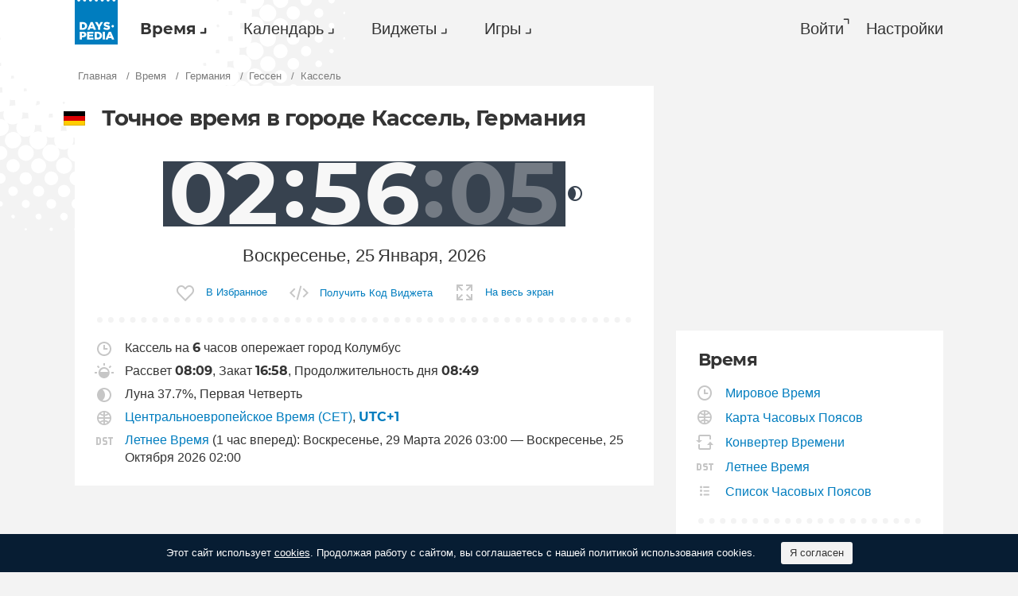

--- FILE ---
content_type: text/html; charset=utf-8
request_url: https://dayspedia.com/time/de/Kassel/?lang=ru
body_size: 12395
content:
<!doctype html>
<!--[if IE]> <html class="ie" lang="ru" class=""> <![endif]-->
<!--[if (gt IE 10)|!(IE)]><!--> <html lang="ru" prefix="og: http://ogp.me/ns#" class=""> <!--<![endif]-->
<head>
	<link rel="subresource" href="//cdn.dayspedia.com/css/main.min.v119a8f1e.css" />
	<link rel="preconnect" href="https://cdnjs.cloudflare.com" />
	<link rel="preconnect" href="//cdn.dayspedia.com/img/">
	<link rel="preconnect" href="//pagead2.googlesyndication.com">
	<link rel="preconnect" href="//www.google-analytics.com">
	<link rel="preconnect" href="//googleads.g.doubleclick.net">
	<link rel="preconnect" href="//securepubads.g.doubleclick.net">
	<link rel="preconnect" href="//tpc.googlesyndication.com">

	<meta http-equiv="X-UA-Compatible" content="IE=edge,chrome=1" />
	<meta charset="utf-8" />
	<meta name="viewport" content="width=device-width, initial-scale=1.0, minimum-scale=0.5, user-scalable=yes" />
	<meta name="description" content="Текущее время в городе Кассель, Германия. Часовой пояс, продолжительность дня, время восхода и захода солнца, летнее и зимнее время." />
	<meta name="keywords" content="Кассель, Кассель текущее время, Кассель время, мировые часы, Кассель точное время, Кассель время заката, Кассель время рассвета, Кассель световой день" />
	<meta property="og:title" content="Текущее время и дата в городе Кассель. Время рассвета и заката." />
	<meta property="og:type" content="website" />
	
	<meta property="og:url" content="https://dayspedia.com/time/de/Kassel/?lang=ru" />
	<meta property="fb:app_id" content="1863525107798779" />
	
		<meta property="og:image" content="https://cdn.dayspedia.com/img/fb-share.jpg" />
	
	<meta property="og:site_name" content="Dayspedia.com" />
	<meta property="og:description" content="Текущее время в городе Кассель, Германия. Часовой пояс, продолжительность дня, время восхода и захода солнца, летнее и зимнее время." />

	<meta name="twitter:site" content="@dayspedia">
	<meta name="twitter:creator" content="@dayspedia">
	<meta name="twitter:title" content="Текущее время и дата в городе Кассель. Время рассвета и заката.">
	<meta name="twitter:description" content="Текущее время в городе Кассель, Германия. Часовой пояс, продолжительность дня, время восхода и захода солнца, летнее и зимнее время.">

	<link rel="apple-touch-icon" sizes="180x180" href="//cdn.dayspedia.com/img/apple-touch-icon.png" />
	<link rel="icon" type="image/png" sizes="32x32" href="//cdn.dayspedia.com/img/favicon-32x32.png" />
	<link rel="icon" type="image/png" sizes="16x16" href="//cdn.dayspedia.com/img/favicon-16x16.png" />
	<link rel="icon" type="image/x-icon" href="//cdn.dayspedia.com/img/favicon.ico" />
	<link rel="mask-icon" href="//cdn.dayspedia.com/img/safari-pinned-tab.svg" color="#5bbad5" />
	<link rel="shortcut icon" type="image/x-icon" href="/favicon.ico" />
	<link rel="manifest" href="//cdn.dayspedia.com/img/site.webmanifest" />
	<meta name="theme-color" content="#ffffff" />
	<link rel="stylesheet" media="screen" href="//cdn.dayspedia.com/css/main.min.v119a8f1e.css" />
	<!--[if lt IE 9]><script src="https://cdnjs.cloudflare.com/ajax/libs/html5shiv/3.7.3/html5shiv.js"></script><![endif]-->

	<title>Точное время в г. Кассель, Германия. Часовой пояс. Разница во времени.</title>


	<link rel="canonical" href="https://dayspedia.com/time/de/Kassel/" />



	<link rel="alternate" hreflang="bg" href="https://dayspedia.com/time/de/Kassel/?lang=bg" />

	<link rel="alternate" hreflang="cs" href="https://dayspedia.com/time/de/Kassel/?lang=cs" />

	<link rel="alternate" hreflang="de" href="https://dayspedia.com/time/de/Kassel/?lang=de" />

	<link rel="alternate" hreflang="da" href="https://dayspedia.com/time/de/Kassel/?lang=da" />

	<link rel="alternate" hreflang="en" href="https://dayspedia.com/time/de/Kassel/" />

	<link rel="alternate" hreflang="es" href="https://dayspedia.com/time/de/Kassel/?lang=es" />

	<link rel="alternate" hreflang="fi" href="https://dayspedia.com/time/de/Kassel/?lang=fi" />

	<link rel="alternate" hreflang="fr" href="https://dayspedia.com/time/de/Kassel/?lang=fr" />

	<link rel="alternate" hreflang="ja" href="https://dayspedia.com/time/de/Kassel/?lang=ja" />

	<link rel="alternate" hreflang="hr" href="https://dayspedia.com/time/de/Kassel/?lang=hr" />

	<link rel="alternate" hreflang="id" href="https://dayspedia.com/time/de/Kassel/?lang=id" />

	<link rel="alternate" hreflang="it" href="https://dayspedia.com/time/de/Kassel/?lang=it" />

	<link rel="alternate" hreflang="hu" href="https://dayspedia.com/time/de/Kassel/?lang=hu" />

	<link rel="alternate" hreflang="nl" href="https://dayspedia.com/time/de/Kassel/?lang=nl" />

	<link rel="alternate" hreflang="ko" href="https://dayspedia.com/time/de/Kassel/?lang=ko" />

	<link rel="alternate" hreflang="no" href="https://dayspedia.com/time/de/Kassel/?lang=no" />

	<link rel="alternate" hreflang="pl" href="https://dayspedia.com/time/de/Kassel/?lang=pl" />

	<link rel="alternate" hreflang="pt" href="https://dayspedia.com/time/de/Kassel/?lang=pt" />

	<link rel="alternate" hreflang="ro" href="https://dayspedia.com/time/de/Kassel/?lang=ro" />

	<link rel="alternate" hreflang="ru" href="https://dayspedia.com/time/de/Kassel/?lang=ru" />

	<link rel="alternate" hreflang="sk" href="https://dayspedia.com/time/de/Kassel/?lang=sk" />

	<link rel="alternate" hreflang="sv" href="https://dayspedia.com/time/de/Kassel/?lang=sv" />

	<link rel="alternate" hreflang="th" href="https://dayspedia.com/time/de/Kassel/?lang=th" />

	<link rel="alternate" hreflang="tr" href="https://dayspedia.com/time/de/Kassel/?lang=tr" />

	<link rel="alternate" hreflang="uk" href="https://dayspedia.com/time/de/Kassel/?lang=uk" />

	<link rel="alternate" hreflang="vi" href="https://dayspedia.com/time/de/Kassel/?lang=vi" />



<!-- Global site tag (gtag.js) - Google Analytics -->
<script async src="https://www.googletagmanager.com/gtag/js?id=UA-52815707-11"></script>

<script>
window.dataLayer = window.dataLayer || [];
function gtag(){dataLayer.push(arguments);}
gtag('js', new Date());
gtag('config', 'UA-52815707-11');
</script>

<script async src="https://cdn.fuseplatform.net/publift/tags/2/2994/fuse.js"></script>
<script>
	window.translatedMonthes = {
		January: "January",
		February: "February",
		March: "March",
		April: "April",
		May: "May",
		June: "June",
		July: "July",
		August: "August",
		September: "September",
		October: "October",
		November: "November",
		December: "December"
	}

	window.translatedWeekdays = {
		Monday: "Monday",
		Tuesday: "Tuesday",
		Wednesday: "Wednesday",
		Thursday: "Thursday",
		Friday: "Friday",
		Saturday: "Saturday",
		Sunday: "Sunday"
	}

	window.translatedToday = "сегодня";
	window.translatedYesterday = "yesterday";
	window.translatedTomorrow = "завтра";
	window._currentLang = "ru";
	window._ampm = false;

</script>
<script data-sdk="l/1.1.10" data-cfasync="false" nowprocket src="https://html-load.com/loader.min.js" charset="UTF-8"></script>
<script nowprocket>(function(){function t(o,e){const r=n();return(t=function(t,n){return r[t-=147]})(o,e)}function n(){const t=["localStorage","documentElement","charCodeAt","getBoundingClientRect","concat","loader_light","error","https://","2790HnWHeI","close-error-report","setAttribute","as_index","9bSdNTa","last_bfa_at","currentScript","POST","write","https://report.error-report.com/modal?eventId=&error=","data","width","host","hostname","src","appendChild","&url=","none","height","url","outerHTML","querySelector","title","check","138520miEAsI","value","setItem","addEventListener","loader-check","type","as_modal_loaded","iframe","/loader.min.js","length","5936364gjRtsw","createElement","querySelectorAll","btoa","name","3827976KxLEgf","script",'/loader.min.js"]',"location","65950OQGAYM","recovery","1906221iTITaO","href","display","map","https://error-report.com/report","contains",'script[src*="//',"Failed to load script: ","removeEventListener","toString","as_","onLine","reload","style","Cannot find currentScript","remove","Script not found","attributes","link,style","4EYFUQj","&error=","append","split","Fallback Failed","text","&domain=","_fa_","583jtZeXc","https://report.error-report.com/modal?eventId=","getComputedStyle","rtt","forEach","now","connection","3573215YimSna","338tpAHWF","message","https://report.error-report.com/modal?eventId=&error=Vml0YWwgQVBJIGJsb2NrZWQ%3D&domain=","searchParams","VGhlcmUgd2FzIGEgcHJvYmxlbSBsb2FkaW5nIHRoZSBwYWdlLiBQbGVhc2UgY2xpY2sgT0sgdG8gbGVhcm4gbW9yZS4=","textContent","from","width: 100vw; height: 100vh; z-index: 2147483647; position: fixed; left: 0; top: 0;"];return(n=function(){return t})()}(function(){const o=t,e=n();for(;;)try{if(514438===-parseInt(o(168))/1*(-parseInt(o(184))/2)+-parseInt(o(229))/3*(-parseInt(o(152))/4)+-parseInt(o(167))/5+parseInt(o(223))/6+-parseInt(o(218))/7+parseInt(o(208))/8*(-parseInt(o(188))/9)+-parseInt(o(227))/10*(-parseInt(o(160))/11))break;e.push(e.shift())}catch(t){e.push(e.shift())}})(),(()=>{"use strict";const n=t,o=n=>{const o=t;let e=0;for(let t=0,r=n[o(217)];t<r;t++)e=(e<<5)-e+n[o(178)](t),e|=0;return e},e=class{static[n(207)](){const t=n;var e,r;let c=arguments[t(217)]>0&&void 0!==arguments[0]?arguments[0]:t(228),a=!(arguments[t(217)]>1&&void 0!==arguments[1])||arguments[1];const i=Date[t(165)](),s=i-i%864e5,d=s-864e5,l=s+864e5,u=t(239)+o(c+"_"+s),w=t(239)+o(c+"_"+d),m=t(239)+o(c+"_"+l);return u!==w&&u!==m&&w!==m&&!(null!==(e=null!==(r=window[u])&&void 0!==r?r:window[w])&&void 0!==e?e:window[m])&&(a&&(window[u]=!0,window[w]=!0,window[m]=!0),!0)}};function r(o,e){const r=n;try{window[r(176)][r(210)](window[r(226)][r(196)]+r(159)+btoa(r(189)),Date[r(165)]()[r(238)]())}catch(t){}try{!async function(n,o){const e=r;try{if(await async function(){const n=t;try{if(await async function(){const n=t;if(!navigator[n(240)])return!0;try{await fetch(location[n(230)])}catch(t){return!0}return!1}())return!0;try{if(navigator[n(166)][n(163)]>1e3)return!0}catch(t){}return!1}catch(t){return!1}}())return;const r=await async function(n){const o=t;try{const t=new URL(o(233));t[o(171)][o(154)](o(213),o(181)),t[o(171)][o(154)](o(206),""),t[o(171)][o(154)](o(169),n),t[o(171)][o(154)](o(203),location[o(230)]);const e=await fetch(t[o(230)],{method:o(191)});return await e[o(157)]()}catch(t){return o(182)}}(n);document[e(220)](e(151))[e(164)]((t=>{const n=e;t[n(148)](),t[n(173)]=""}));let a=!1;window[e(211)](e(169),(t=>{const n=e;n(214)===t[n(194)]&&(a=!0)}));const i=document[e(219)](e(215));i[e(198)]=e(161)[e(180)](r,e(153))[e(180)](btoa(n),e(158))[e(180)](o,e(200))[e(180)](btoa(location[e(230)])),i[e(186)](e(242),e(175)),document[e(177)][e(199)](i);const s=t=>{const n=e;n(185)===t[n(194)]&&(i[n(148)](),window[n(237)](n(169),s))};window[e(211)](e(169),s);const d=()=>{const t=e,n=i[t(179)]();return t(201)!==window[t(162)](i)[t(231)]&&0!==n[t(195)]&&0!==n[t(202)]};let l=!1;const u=setInterval((()=>{if(!document[e(234)](i))return clearInterval(u);d()||l||(clearInterval(u),l=!0,c(n,o))}),1e3);setTimeout((()=>{a||l||(l=!0,c(n,o))}),3e3)}catch(t){c(n,o)}}(o,e)}catch(t){c(o,e)}}function c(t,o){const e=n;try{const n=atob(e(172));confirm(n)?location[e(230)]=e(193)[e(180)](btoa(t),e(158))[e(180)](o,e(200))[e(180)](btoa(location[e(230)])):location[e(241)]()}catch(t){location[e(230)]=e(170)[e(180)](o)}}(()=>{const t=n,o=n=>t(236)[t(180)](n);let c="";try{var a,i;null===(a=document[t(190)])||void 0===a||a[t(148)]();const n=null!==(i=function(){const n=t,o=n(187)+window[n(221)](window[n(226)][n(197)]);return window[o]}())&&void 0!==i?i:0;if(!e[t(207)](t(212),!1))return;const s="html-load.com,fb.html-load.com,content-loader.com,fb.content-loader.com"[t(155)](",");c=s[0];const d=document[t(205)](t(235)[t(180)](s[n],t(225)));if(!d)throw new Error(t(149));const l=Array[t(174)](d[t(150)])[t(232)]((n=>({name:n[t(222)],value:n[t(209)]})));if(n+1<s[t(217)])return function(n,o){const e=t,r=e(187)+window[e(221)](window[e(226)][e(197)]);window[r]=o}(0,n+1),void function(n,o){const e=t;var r;const c=document[e(219)](e(224));o[e(164)]((t=>{const n=e;let{name:o,value:r}=t;return c[n(186)](o,r)})),c[e(186)](e(198),e(183)[e(180)](n,e(216))),document[e(192)](c[e(204)]);const a=null===(r=document[e(190)])||void 0===r?void 0:r[e(204)];if(!a)throw new Error(e(147));document[e(192)](a)}(s[n+1],l);r(o(t(156)),c)}catch(n){try{n=n[t(238)]()}catch(t){}r(o(n),c)}})()})();})();</script>
</head>

<body itemscope itemtype="http://schema.org/WebPage">
	<header>
	<a href="/" class="i-logo" style="background-color:#007DBF;"><img src="//cdn.dayspedia.com/img/dayspedia_weblogo.svg" alt="Dayspedia" title="Dayspedia" /></a>
	<nav class="panel">
	<ul class="nav" role="menubar">

			<li class="nav__item--time dropdown active" role="menuitem">
				<a href="/world-clock/" id="menu_2" data-toggle="menu" aria-haspopup="true" aria-expanded="false">Время</a>
				<ul class="dropdown-menu" aria-labelledby="menu_2" role="menu">
				
						<li role="menuitem"><a href="/world-clock/">Мировое Время</a></li>
					
						<li role="menuitem"><a href="/time-zone-map/">Карта Часовых Поясов</a></li>
					
						<li role="menuitem"><a href="/converter/">Конвертер Времени</a></li>
					
						<li role="menuitem"><a href="/daylight-saving-time/">Летнее Время</a></li>
					
						<li role="menuitem"><a href="/timezonelist/">Список Часовых Поясов</a></li>
					
						<li role="menuitem"><a href="/time/stopwatch/">Секундомер Онлайн</a></li>
					
						<li role="menuitem"><a href="/time/online/">Часы Онлайн</a></li>
					
						<li role="menuitem"><a href="/time/timer/">Таймер Онлайн</a></li>
					
						<li role="menuitem"><a href="/time/countdown/">Обратный отсчет</a></li>
					
				</ul>
			
		</li>
	
		<li class="nav__item--calendar dropdown" role="menuitem">
			<a href="/us/calendar/" id="dCalendar" data-toggle="menu" aria-haspopup="true" aria-expanded="false">Календарь</a>
			<ul class="dropdown-menu" aria-labelledby="dCalendar" role="menu">
		
				<li  role="menuitem">
					<a href="/us/calendar/">Календарь на 2026 год
					</a>
				</li>
		
				<li  role="menuitem">
					<a href="/us/calendar/holidays/">Праздники и торжества
					</a>
				</li>
		
				<li  role="menuitem">
					<a href="/us/calendar/today/">Праздники сегодня
					</a>
				</li>
		
				<li  role="menuitem">
					<a href="/weeks/">Номера недель
					</a>
				</li>
		
				<li  role="menuitem">
					<a href="/datecalculator/">Калькулятор дат
					</a>
				</li>
		
				<li  role="menuitem">
					<a href="/sun/">Восход и закат Солнца
					</a>
				</li>
		
				<li  role="menuitem">
					<a href="/moon/">Фазы Луны
					</a>
				</li>
		
			</ul>
		</li>
	
		</li>
	
			<li class="nav__item--widgets dropdown" role="menuitem">
				<a href="/widgets/" id="menu_10" data-toggle="menu" aria-haspopup="true" aria-expanded="false">Виджеты</a>
				<ul class="dropdown-menu" aria-labelledby="menu_10" role="menu">
				
						<li role="menuitem"><a href="/widgets/digit/">Цифровые Часы</a></li>
					
						<li role="menuitem"><a href="/widgets/analog/">Аналоговые Часы</a></li>
					
				</ul>
			
		</li>
	
		<li class="nav__item--games dropdown" role="menuitem">
		
			<a href="https://casualgamescollection.com/?lang=ru" id="menu_18" target="_blank" data-toggle="menu" aria-haspopup="true" aria-expanded="false">Игры</a>
			<ul class="dropdown-menu" aria-labelledby="menu_18" role="menu">
				<li>
        <a class="i-puzzlegarage" href="https://puzzlegarage.com/?lang=ru" target="_blank" rel="noopener" onclick="this.href='https://puzzlegarage.com/?utm_source=dp&amp;utm_medium=menu&amp;utm_campaign=puzzle&amp;lang=ru'" >
            Пазлы
        </a>
    </li>
<li>
        <a class="i-solitaire" href="https://solitairehut.com/?lang=ru" target="_blank" rel="noopener" onclick="this.href='https://solitairehut.com/?utm_source=dp&amp;utm_medium=menu&amp;utm_campaign=solitaire&amp;lang=ru'" >
            Солитер
        </a>
    </li>
<li>
        <a class="i-mahjongchest" href="https://mahjongchest.com/?lang=ru" target="_blank" rel="noopener" onclick="this.href='https://mahjongchest.com/?utm_source=dp&amp;utm_medium=menu&amp;utm_campaign=mahjong&amp;lang=ru'" >
            Маджонг
        </a>
    </li>
<li>
        <a class="i-sudoku" href="https://sudokutable.com/?lang=ru" target="_blank" rel="noopener" onclick="this.href='https://sudokutable.com/?utm_source=dp&amp;utm_medium=menu&amp;utm_campaign=sudoku&amp;lang=ru'" >
            Судоку
        </a>
    </li>
<li>
        <a class="i-colorsbattle" href="https://colorsbattle.com/?lang=ru" target="_blank" rel="noopener" onclick="this.href='https://colorsbattle.com/?utm_source=dp&amp;utm_medium=menu&amp;utm_campaign=colorsbattle&amp;lang=ru'" >
            Colors Battle
        </a>
    </li>
<li>
        <a class="i-minesweeperquest" href="https://minesweeperquest.com/?lang=ru" target="_blank" rel="noopener" onclick="this.href='https://minesweeperquest.com/?utm_source=dp&amp;utm_medium=menu&amp;utm_campaign=minesweeper&amp;lang=ru'" >
            Сапёр
        </a>
    </li>
<li>
        <a class="i-reversibattle" href="https://reversibattle.com/?lang=ru" target="_blank" rel="noopener" onclick="this.href='https://reversibattle.com/?utm_source=dp&amp;utm_medium=menu&amp;utm_campaign=reversi&amp;lang=ru'" >
            Реверси
        </a>
    </li>
<li>
        <a class="i-backgammon" href="https://backgammoncity.com/?lang=ru" target="_blank" rel="noopener" onclick="this.href='https://backgammoncity.com/?utm_source=dp&amp;utm_medium=menu&amp;utm_campaign=backgammon&amp;lang=ru'" >
            Нарды
        </a>
    </li>


			</ul>
		
		</li>
	
			
				<li class="nav__item--login" role="menuitem">
					<a href="#popup_auth" data-toggle="modal" role="button">Войти</a>
				</li>
			
		
		</li>
	<li class="nav__item--settings" role="menuitem"><a href="/settings/?redirect=/time/de/Kassel/?lang=ru" role="button">Настройки</a>
		
		</li>
	
	</ul>
	</nav>
</header>
<div class="wrapper" id="body_wrapper">
<ul class="breadcrumbs" itemscope="" itemtype="http://schema.org/BreadcrumbList" role="navigation">
	<li itemprop="itemListElement" itemscope="" itemtype="http://schema.org/ListItem">
		<a href="/" itemprop="item" itemtype="https://schema.org/Thing">
			<span itemprop="name">Главная</span>
		</a>
		<meta itemprop="position" content="1" />
	</li>
	<li itemprop="itemListElement" itemscope="" itemtype="http://schema.org/ListItem">
		<a href="/world-clock/" itemprop="item" itemtype="https://schema.org/Thing">
			<span itemprop="name">Время</span>
		</a>
		<meta itemprop="position" content="2" />
	</li>
	<li itemprop="itemListElement" itemscope="" itemtype="http://schema.org/ListItem">
		<a href="/time/de/" itemprop="item" itemtype="https://schema.org/Thing">
			<span itemprop="name">Германия</span>
		</a>
		<meta itemprop="position" content="3" />
	</li>
	
		<li itemprop="itemListElement" itemscope="" itemtype="http://schema.org/ListItem">
			<a href="/time/de/Hesse-/" itemprop="item" itemtype="https://schema.org/Thing">
				<span itemprop="name">Гессен</span>
			</a>
			<meta itemprop="position" content="4" />
		</li>
	
	<li>
		<span>Кассель</span>
	</li>
</ul>
<main class="column--12">
	<section class="block locality">
		<ul class="clock__controls fade in" role="menubar">
	
	<li role="menuitem" id="digit_online" class="active"><span class="i-digits">Цифровые</span></li>
	<li role="menuitem" id="analog_online" ><span class="i-clock">Аналоговые</span></li>
</ul>

		<div class="time--large">
			
			<h1 class="i-flag de">
				Точное время в городе Кассель, Германия
			</h1>
			<div class="time--night" ampm="false" location="Europe/Berlin" offset=""stopReloadPage="true" sunrise="08:09" sunset="16:58" shownight="true" title="Текущее время в Германия, Кассель" style="display:flex">

	<div class="time__hours">
		<div class="first" >
			<div class="number">0</div>
		</div>
		<div class="second">
			<div class="number">2</div>
		</div>
	</div>
	<div class="time__minutes">
		<div class="first">
			<div class="number">5</div>
		</div>
		<div class="second">
			<div class="number">5</div>
		</div>
	</div>
	
		<div class="time__seconds">
			<div class="first">
				<div class="number">5</div>
			</div>
			<div class="second infinite">
				<div class="number">9</div>
			</div>
		</div>
	
	

</div>


			<div class="clock--night" ampm="false" location="Europe/Berlin" offset=""stopReloadPage="true" sunrise="08:09" sunset="16:58" shownight="true" title="Текущее время в Германия, Кассель" style="display:none">

	<div class="clock__hours" style="transform: rotate(60deg)"></div>
	<div class="clock__minutes" style="transform: rotate(330deg)"></div>
	<div class="clock__seconds"  style="transform: rotate(354deg)"></div>

</div>


			
			<div class="date" title="Текущая дата в Германия, Кассель">
				<div class="date__day">Воскресенье, 25</div>
				<div class="date__month">Января, 2026</div>
			</div>
		</div>
		<ul class="fullscreen__controls fade in" role="menubar">
			<li role="menuitem">
				
				<button class="i-favorite " id="add_to_favorite" cityid="5268" title="Добавить Кассель к Избранным Местам">В Избранное</button>
			</li>
			<li role="menuitem">
				<a href="/widgets/digit/?cityId=5268" class="i-code">Получить Код Виджета</a>
			</li>
			<li role="menuitem">
				<button class="button" id="fullscreen" exitfull="Вернуться" full="На весь экран">На весь экран</button>
			</li>
			<li role="menuitem" class="switch-dark" style="display: none;">
				<input type="checkbox" id="darkmode"><i></i><label for="darkmode">Ночной режим</label>
			</li>
		</ul>
	</section>
	<section class="block">
		<div class="locality__info">

<ul class="place__info__details">
	
	<li>
		
			<img src="//cdn.dayspedia.com/img/ic_clock.svg" alt="Разница во времени" title="Разница во времени">
		
		
			Кассель на <b>6</b> часов опережает город Колумбус
		
		
			</img>
		
	</li>
	
	<li>

		
			<img src="//cdn.dayspedia.com/img/ic_sunrise.svg" alt="Время рассвета и заката" title="Время рассвета и заката">
				Рассвет <b>08:09</b>, Закат <b>16:58</b>, Продолжительность дня <b>08:49</b>
			</img>
		
	</li>
	
	<li>
		
			<img src="//cdn.dayspedia.com/img/ic_moon.svg" alt="Фазы Луны" title="Фазы Луны">
		Луна 37.7%, Первая Четверть
			</img>
		
	</li>
	<li>
	
		<img src="//cdn.dayspedia.com/img/ic_globe.svg" alt="Часовой Пояс" title="Часовой Пояс">
		<a href="/time/zones/cet/">Центральноевропейское Время (CET)</a>,
		<a href="/time/zones/utc+1/"><b>UTC+1</b></a>
		</img>
	
</li>
<li>

	
	
		<img src="//cdn.dayspedia.com/img/ic_dst.svg" alt="Летняя Время" title="Летняя Время">
		<a href="/daylight-saving-time/">Летнее Время</a> (1 час вперед): Воскресенье, 29 Марта 2026 03:00 — Воскресенье, 25 Октября 2026 02:00
		</img>
	
</li>

	
</ul>

</div>

	</section>
<div class="banner--main">
		<div data-fuse="22858371044"></div>
	</div>
<div class="block time-difference ">
	
		<h2>Разница во времени, ч.</h2>
	
	<table class="time--small">
	<tbody>
	
			<tr>
				<td><a href="/time/us/Columbus/">Колумбус</a></td>
				<td title="Текущая дата в США, Колумбус">-6
					<ins aria-hidden="true">Суббота, 24</ins>
				</td>
				<td aria-hidden="true">
					<div class="time--night" ampm="false" location="America/New_York" offset=""stopReloadPage="false" sunrise="07:46" sunset="17:40" shownight="true" title="Текущее время в США, Колумбус" style="display:flex">

	<div class="time__hours">
		<div class="first" >
			<div class="number">2</div>
		</div>
		<div class="second">
			<div class="number">0</div>
		</div>
	</div>
	<div class="time__minutes">
		<div class="first">
			<div class="number">5</div>
		</div>
		<div class="second">
			<div class="number">5</div>
		</div>
	</div>
	
	

</div>

				</td>
			</tr>
	
			<tr>
				<td><a href="/time/uk/London/">Лондон</a></td>
				<td title="Текущая дата в Великобритания, Лондон">-1
					<ins aria-hidden="true">Воскресенье, 25</ins>
				</td>
				<td aria-hidden="true">
					<div class="time--night" ampm="false" location="Europe/London" offset=""stopReloadPage="false" sunrise="07:48" sunset="16:36" shownight="true" title="Текущее время в Великобритания, Лондон" style="display:flex">

	<div class="time__hours">
		<div class="first" >
			<div class="number">0</div>
		</div>
		<div class="second">
			<div class="number">1</div>
		</div>
	</div>
	<div class="time__minutes">
		<div class="first">
			<div class="number">5</div>
		</div>
		<div class="second">
			<div class="number">5</div>
		</div>
	</div>
	
	

</div>

				</td>
			</tr>
	
			<tr>
				<td><a href="/time/us/New_York/">Нью-Йорк</a></td>
				<td title="Текущая дата в США, Нью-Йорк">-6
					<ins aria-hidden="true">Суббота, 24</ins>
				</td>
				<td aria-hidden="true">
					<div class="time--night" ampm="false" location="America/New_York" offset=""stopReloadPage="false" sunrise="07:12" sunset="17:03" shownight="true" title="Текущее время в США, Нью-Йорк" style="display:flex">

	<div class="time__hours">
		<div class="first" >
			<div class="number">2</div>
		</div>
		<div class="second">
			<div class="number">0</div>
		</div>
	</div>
	<div class="time__minutes">
		<div class="first">
			<div class="number">5</div>
		</div>
		<div class="second">
			<div class="number">5</div>
		</div>
	</div>
	
	

</div>

				</td>
			</tr>
	
			<tr>
				<td><a href="/time/jp/Tokyo/">Токио</a></td>
				<td title="Текущая дата в Япония, Токио">8
					<ins aria-hidden="true">Воскресенье, 25</ins>
				</td>
				<td aria-hidden="true">
					<div class="time" ampm="false" location="Asia/Tokyo" offset=""stopReloadPage="false" sunrise="06:46" sunset="17:00" shownight="true" title="Текущее время в Япония, Токио" style="display:flex">

	<div class="time__hours">
		<div class="first" >
			<div class="number">1</div>
		</div>
		<div class="second">
			<div class="number">0</div>
		</div>
	</div>
	<div class="time__minutes">
		<div class="first">
			<div class="number">5</div>
		</div>
		<div class="second">
			<div class="number">5</div>
		</div>
	</div>
	
	

</div>

				</td>
			</tr>
	
		<tr>
			<td>
				<button data-target="#popup_add_place" data-toggle="modal" title="Другие Города" aria-label="Другие Города"></button>
			</td>
		</tr>
	</tbody>
	</table>
<a href="/converter/?cities=5268" class="i-converter">Сравнить другие Часовые Пояса</a>
</div>
<section class="block">
    <h2>Праздники и торжества <a href="/de/calendar/today/">сегодня</a></h2>
    <ul class="month__list date--events">
              <li class="event i-vd">
                    <a href="/time/countdown/valentines-day/">День святого Валентина</a>
                    <span>через 21 день</span>
                </li>

    <li><a href="/de/calendar/january/">Праздники и торжества в Германии в месяце Январь</a></li>
    </ul>
</section>


	<section class="block inner-promo column--1">
		<h3 class="i-clock">Хотите знать точное время в других городах? Используйте наш поиск!</h3>
		<form action="" method="" role="search" itemprop="potentialAction" itemscope="" itemtype="https://schema.org/SearchAction">
	<meta itemprop="target" content="https://dayspedia.com/search?q={search_term_string}">
	<div class="input-suggestion">
		<div class="nav__search">
			<input type="search" value="" id="place_search" itemprop="query-input" links="a" name="search_term_string" required="" placeholder="Найдите Любое Место" title="Найдите Любое Место" autocomplete="off"><button id="b_worldclock" type="submit" class="i-search" title="show_the_time"></button>
		</div>
		<ul class="input-suggestion__menu" role="menu" id="search_item_links">
		</ul>
	</div>
</form>

	</section>
	
	<section class="block inner-promo column--2">
		<h3 class="i-location">Ближайшие города в этом Часовом Поясе</h3>
		<ul>
			
				<li><a href="/time/de/Vellmar/">Фельмар</a></li>
			
				<li><a href="/time/de/Lohfelden/">Лофельден</a></li>
			
				<li><a href="/time/de/Fuldatal/">Фульдаталь</a></li>
			
				<li><a href="/time/de/Kaufungen/">Кауфунген</a></li>
			
				<li><a href="/time/de/Baunatal/">Баунаталь</a></li>
			
		</ul>
	</section>


	
	<!-- <section class="block widget">
		<h2>
			city_add_widget_h2{&#34;City&#34;:&#34;Кассель&#34;}
		</h2>
		<iframe height='163' style='float:left;margin-right:28px;padding:0!important;border:none!important;background:none!important;background:transparent!important' marginheight='0' marginwidth='0' frameborder='0' scrolling='no' comment='/*defined*/' src='/widgets/digit/?v=1&iframe=[base64]&lang=ru&cityid=5268'>
			</iframe><p>Добавьте наш Виджет Времени на ваш Сайт или Блог, чтобы ваша аудитория знала точное время в любом Городе Мира! Вы можете настроить любой параметр Часов или Даты Виджета для соответствия вашему контенту или дизайну. Это абсолютно бесплатно!</p>
		<a href="/widgets/digit/?cityId=5268" class="button">customize_and_get_code</a>
	</section> -->
</main>
<aside class="column--3">
	<div class="banner--aside">
<!-- 71161633/mrec_1/mrec_1 -->
<div data-fuse="22857887038"></div>
</div>

	<section class="block">
	<h2>Время</h2>
	
		<ul class="list-links--decorated">
			
				<li>
					<a href="/world-clock/" class="i-clock">Мировое Время</a>
				</li>
			
				<li>
					<a href="/time-zone-map/" class="i-globe">Карта Часовых Поясов</a>
				</li>
			
				<li>
					<a href="/converter/" class="i-converter">Конвертер Времени</a>
				</li>
			
				<li>
					<a href="/daylight-saving-time/" class="i-dst">Летнее Время</a>
				</li>
			
				<li>
					<a href="/timezonelist/" class="i-list">Список Часовых Поясов</a>
				</li>
			
		</ul>
	
	<ul class="list-links--decorated">
		
			<li>
				<a href="/time/stopwatch/" class="i-stopwatch">Секундомер Онлайн</a>
			</li>
		
			<li>
				<a href="/time/online/" class="i-digits">Часы Онлайн</a>
			</li>
		
			<li>
				<a href="/time/timer/" class="i-timer">Таймер Онлайн</a>
			</li>
		
			<li>
				<a href="/time/countdown/" class="i-countdown">Обратный отсчет</a>
			</li>
		
	</ul>
</section>

</aside>
<!--/wrapper-->
</div>

<footer>
	<div class="banner--main">
		<!-- 71161633/footer/footer -->
		<div data-fuse="22857887041"></div>
	</div>

	<div class="footer">

		<div class="footer__copyright">
			<div class="footer__dropups">
				<div class="dropup">
					
					<span class="i-flag ru" id="dLang" data-toggle="menu" aria-haspopup="true" aria-expanded="false" aria-label="Current language" role="button">Русский</span>
					<div class="dropdown-menu _langs" aria-labelledby="dLang" aria-label="You can select another language">
						<ul role="menu">
						
							<li role="menuitem"><a href="?lang=de" class="i-flag de">Deutsch</a></li>
						
							<li role="menuitem"><a href="?lang=en" class="i-flag uk">English</a></li>
						
							<li role="menuitem"><a href="?lang=es" class="i-flag es">Español</a></li>
						
							<li role="menuitem"><a href="?lang=fr" class="i-flag fr">Français</a></li>
						
							<li role="menuitem"><a href="?lang=pt" class="i-flag pt">Português</a></li>
						
						</ul>
						<ul role="menu">
						
							<li role="menuitem"><a href="?lang=bg">Български</a></li>
						
							<li role="menuitem"><a href="?lang=cs">Čeština</a></li>
						
							<li role="menuitem"><a href="?lang=da">Dansk</a></li>
						
							<li role="menuitem"><a href="?lang=fi">Suomi</a></li>
						
							<li role="menuitem"><a href="?lang=ja">日本語</a></li>
						
							<li role="menuitem"><a href="?lang=hr">Hrvatski</a></li>
						
							<li role="menuitem"><a href="?lang=id">Bahasa Indonesia</a></li>
						
							<li role="menuitem"><a href="?lang=it">Italiano</a></li>
						
							<li role="menuitem"><a href="?lang=hu">Magyar</a></li>
						
							<li role="menuitem"><a href="?lang=nl">Nederlands</a></li>
						
							<li role="menuitem"><a href="?lang=ko">한국어</a></li>
						
							<li role="menuitem"><a href="?lang=no">Norsk</a></li>
						
							<li role="menuitem"><a href="?lang=pl">Polski</a></li>
						
							<li role="menuitem"><a href="?lang=ro">Română</a></li>
						
							<li role="menuitem"><a href="?lang=sk">Slovenčina</a></li>
						
							<li role="menuitem"><a href="?lang=sv">Svenska</a></li>
						
							<li role="menuitem"><a href="?lang=th">ไทย</a></li>
						
							<li role="menuitem"><a href="?lang=tr">Türkçe</a></li>
						
							<li role="menuitem"><a href="?lang=uk">Українська</a></li>
						
							<li role="menuitem"><a href="?lang=vi">Tiếng Việt</a></li>
						
						</ul>
					</div>
				</div>

				<div class="dropup">
					
					<span class="i-theme" id="dTheme" data-toggle="menu" aria-haspopup="true" aria-expanded="false" aria-label="Цветовая тема" role="button">Авто</span>
					<div class="dropdown-menu _themes" aria-hidden="true" aria-labelledby="dTheme" aria-label="You can select theme" role="menu">
						<ul role="menu">
							
								<li role="menuitem" data-key="theme" style="display:none;">
									<a class="i-theme" href="">Авто</a>
								</li>
							
								<li role="menuitem" data-key="dark" style="">
									<a class="i-dark" href="">Темная</a>
								</li>
							
								<li role="menuitem" data-key="light" style="">
									<a class="i-light" href="">Светлая</a>
								</li>
							
						</ul>
					</div>
				</div>
			</div>

	&copy;&nbsp;Dayspedia.com, 2018-2026. Created by <a href="https://final-level.com/">FINAL&nbsp;LEVEL</a>.

	<ul class="footer__navbar" role="menubar">
		<li role="menuitem"><a href="/terms/" class="active">Пользовательское соглашение</a></li>
		<li role="menuitem"><a href="/privacy/">Политика конфиденциальности</a></li>
	
		<li role="menuitem"><a href="/feedback/">Обратная связь</a></li>
	</ul>
</div>

		<div class="footer__social">
			Мы в соцсетях:
			<a href="https://www.facebook.com/dayspedia/" class="i-fb" title="Facebook" target="_blank"></a>
			<a href="https://twitter.com/dayspedia" class="i-tw" title="Twitter" target="_blank"></a>
			<a href="https://www.instagram.com/dayspedia_com/" class="i-inst" title="Instagram" target="_blank"></a>
		</div>

	<!--/footer-->
	</div>
</footer>

<div class="modal _login fade" id="popup_auth" tabindex="-1" aria-labelledby="myModalLabel_0" aria-hidden="true" role="dialog">
	<div class="modal__dialog">
		<div class="modal__content">
			<button class="i-close" data-dismiss="modal" aria-label="Close" aria-hidden="true"></button>
			<h3 class="modal__heading" id="myModalLabel_0">Войдите, пожалуйста</h3>
			<p>
				Авторизация необходима только для сохранения ваших персональных настроек.
			</p>
			<div class="login__agreement" id="login_agree">
				<input type="checkbox" id="user-agree">
				<label for="user-agree">Я прочитал и согласен с текстом документов</label>
				<a href="/terms/" target="policy">Пользовательское соглашение</a>&nbsp;&
				<a href="/privacy/" target="policy">Политика конфиденциальности</a>
			</div>
			<p>
				Войти с помощью
			</p>
			<div class="login__social-buttons">
				<a href="/social/redirect/1/" class="i-fb disabled" title="Facebook"></a>
				<a href="/social/redirect/3/" class="i-google disabled" title="Google"></a>
			</div>
			<div>
				<small class="more collapsed" data-toggle="collapse" data-target="#auth_options" aria-expanded="false">Показать другие варианты</small>
			</div>
			<div class="panel">
				<div class="login__social-buttons collapse" id="auth_options" aria-expanded="false">
			<!--	<a href="/social/redirect/2/" class="i-tw disabled" title="Twitter"></a> -->
					<a href="/social/redirect/8/" class="i-vk disabled" title="VKontakte"></a>
					<a href="/social/redirect/10/" class="i-mailru disabled" title="Mail.ru">
					</a>
					<a href="/social/redirect/11/" class="i-yandex disabled" title="Yandex"></a>
					<a href="/social/redirect/9/" class="i-yahoo disabled" title="Yahoo!"></a>
				</div>
			</div>
		</div>
	</div>
</div>

<div class="modal _worldclock-settings fade" id="popup_add_place" tabindex="-1" aria-labelledby="myModalLabel_3" aria-hidden="true" role="dialog" style="display: none;">
	<div class="modal__dialog">
		<div class="modal__content">
			<button class="i-close" data-dismiss="modal" aria-label="Close" aria-hidden="true"></button>
			<h3 class="modal__heading" id="myModalLabel_3">Добавить еще одно Место</h3>
			<form class="cities_settings">
				<fieldset>
					<div class="input-suggestion">
						<input type="search" value="" id="place_search" placeholder="Начните печатать название Местонахождения" title="Начните печатать название Местонахождения" autocomplete="off"/>
						<ul class="input-suggestion__menu" role="menu">
						</ul>
					</div>
				</fieldset>
				<fieldset>
					<legend>Показывать Избранные Места</legend>
					<ul class="cols--2">
						
							<li>
								<input type="checkbox" checked="checked" name="4254" id="settings_4254" />
									<label for="settings_4254">Лондон</label>
							</li>
						
							<li>
								<input type="checkbox" checked="checked" name="1586" id="settings_1586" />
									<label for="settings_1586">Нью-Йорк</label>
							</li>
						
							<li>
								<input type="checkbox" checked="checked" name="4317" id="settings_4317" />
									<label for="settings_4317">Токио</label>
							</li>
						
					</ul>
				</fieldset>
				<fieldset class="form-action">
					<input type="button" class="cancel" value="Отмена" data-dismiss="modal" aria-hidden="true" />
					<input type="submit" class="button" value="Сохранить" />
				</fieldset>
			</form>
		</div>
	</div>
</div>

<div class="modal fade _privacy" id="popup_gdpr" tabindex="-1" aria-labelledby="gdpr" aria-hidden="true" role="dialog" style="display: none;">
  <div class="modal__dialog">
    <div class="modal__content">
      <button class="i-close" data-dismiss="modal" aria-label="Close" aria-hidden="true"></button>
      <h3 class="modal__heading" id="gdpr">Data retention</h3>
      <p>You acknowledge the removal of your account and all personal data associated with it. After confirmation, all data will be deleted without recovery options.</p>
      <div class="text-right">
        <input type="button" class="button" data-dismiss="modal" aria-label="Close" aria-hidden="true" value="Cancel">
        <a href="/" id="privacy_remove" class="button">Delete</a>
      </div>
    </div>
  </div>
</div>

<div class="modal _stopwatch-export fade" id="popup_stopwatch-export" tabindex="-1" aria-labelledby="myModalLabel_e" aria-hidden="true" role="dialog">

	<div class="modal__dialog">
		<div class="modal__content">
			<button class="i-close" data-dismiss="modal" aria-label="Close" aria-hidden="true"></button>
			<h3 class="modal__heading" id="myModalLabel_e">Экспорт результатов</h3>

			<p>Разделитель:
				<select><option value="	">Отступ</option><option value=",">Запятая (,)</option><option value=";">Точка с запятой (;)</option></select>
			</p>

			<p>
				
				<textarea readonly="readonly" autocomplete="off" data-header="#|Метка|Интервал|Всего|Записано в">
				</textarea>
			</p>

			<fieldset class="form-action">
				<button type="button" id="export_copy" class="button">Копировать</button>
				<button type="button" id="export_save" class="button">Сохранить файл</button>
			</fieldset>

		</div>
	</div>
</div>

<div class="modal fade" id="popup_timer-set" tabindex="-1" aria-labelledby="myModalLabel_t" aria-hidden="true" role="dialog">
	
	<div class="modal__dialog">
		<div class="modal__content">
			<button class="i-close" data-dismiss="modal" aria-label="Close" aria-hidden="true"></button>
			
			<form>
				<h3 class="modal__heading" id="myModalLabel_t">Установка основного времени таймера</h3>
				<fieldset class="modal__timer-settings__time">
					<p>
						<label for="timer_hrs">Часы</label>
						<br>
						<input type="number" id="timer_hrs" min="0" max="99" value="" placeholder="0">
					</p>
					<p>
						<label for="timer_mins">Минуты</label>
						<br>
						<input type="number" id="timer_mins" min="0" max="59" value="" placeholder="0">
					</p>
					<p>
						<label for="timer_secs">Секунды</label>
						<br>
						<input type="number" id="timer_secs" min="0" max="59" value="0" placeholder="0">
					</p>
				</fieldset>
				
				<div id="timer_error" class="alert--error" role="alert" style="display: none">Вы не указали интервал</div>
				
				<fieldset>
					<p>
						<span class="switch-box"><input type="checkbox" id="timer_sound_sample" checked=""><i></i><label for="timer_sound_sample">Показывать отсчет перед стартом</label></span>
					</p>
				</fieldset>
				
				<fieldset class="form-action--left">
					<button id="timer_setup" type="button" class="button">Установить</button>
				</fieldset>
			</form>
			
		</div>
	</div>
</div>

<div class="modal fade" id="popup_timer_save" tabindex="-1" aria-labelledby="myModalLabel_ts" aria-hidden="true" role="dialog" style="display: none;">
	<div class="modal__dialog">
		<div class="modal__content">
			<button class="i-close" data-dismiss="modal" aria-label="Close" aria-hidden="true"></button>
			<h3 class="modal__heading" id="myModalLabel_ts">Сохранить в Мои Таймеры</h3>

			<form>
				<fieldset>
					<input type="text" id="timer_name" placeholder="Введите название Таймера" required="">
				</fieldset>

				<fieldset class="form-action--right">
					<button type="button" class="cancel" data-dismiss="modal">Отмена</button>
					<button type="button" id="timer_save_button" class="button" data-dismiss="modal">Сохранить</button>
				</fieldset>
			</form>

		</div>
	</div>
</div>

<div class="modal fade" id="popup_set_location" tabindex="-1" aria-labelledby="myModalLabel_1" aria-hidden="true" role="dialog" style="display: none;">

	<div class="modal__dialog">
		<div class="modal__content">
			<button class="i-close" data-dismiss="modal" aria-label="Close" aria-hidden="true"></button>

			<h3 class="modal__heading" id="myModalLabel_1">Ваше местонахождение</h3>

			<form>
				<div class="input-suggestion">
					<input id="location_set" type="text" value="" placeholder="Найдите Любое Место" title="Найдите Любое Место" autocomplete="off">
					<ul class="input-suggestion__menu" role="menu">
					</ul>
				</div>

				<p class="list-suggestion">Ближайшие:
				
						<a href="" data-cityid="47244" data-dismiss="modal" class="list-suggestion__item">Grandview Heights</a>
					
						,
				
						<a href="" data-cityid="38963" data-dismiss="modal" class="list-suggestion__item">Bexley</a>
					
						,
				
						<a href="" data-cityid="7742" data-dismiss="modal" class="list-suggestion__item">Upper Arlington</a>
					
						,
				
						<a href="" data-cityid="54862" data-dismiss="modal" class="list-suggestion__item">Whitehall</a>
					
						,
				
						<a href="" data-cityid="44084" data-dismiss="modal" class="list-suggestion__item">Lincoln Village</a>
					
				</p>

				<fieldset class="form-action">
					<input type="button" class="cancel" value="Отмена" data-dismiss="modal" aria-hidden="true">
					<input type="button" class="button" value="Установить" data-dismiss="modal">
				</fieldset>
			</form>
		<!--/.modal__content-->
		</div>
	<!--/.modal__dialog-->
	</div>
<!--/#popup_set_location-->
</div>




<div class="panel alert--cookies collapse in" id="alert_cookies" role="alertdialog">
		<span>
			Этот сайт использует <a href="/privacy/">cookies</a>. Продолжая работу с сайтом, вы соглашаетесь с нашей политикой использования cookies.
	</span>
	<span class="action">
		<input type="button" id="agree_cookies" data-toggle="collapse" data-target="#alert_cookies" aria-expanded="true" value="Я согласен">
			</span>
	</div>





	<div class="modal fade _privacy" id="popup_ccpa" tabindex="-1" aria-labelledby="ccpa" aria-hidden="true" role="dialog" style="display: none;">
		<div class="modal__dialog">
			<div class="modal__content">
				<button class="i-close" data-dismiss="modal" aria-label="Close" aria-hidden="true"></button>
				<h3 class="modal__heading" id="ccpa">Restricts Google to use your personal data</h3>
				<p>By processing this request, you will restricts Google to use your personal data. Google will only show you non-personalized ads. Non-personalized ads are based on contextual information, such as the content of our website.</p>
				<div class="text-right">
					<input type="button" class="button" data-dismiss="modal" aria-label="Close" aria-hidden="true" value="Cancel"> <a href="to Google" target="_blank" id="restrict_ccpa" class="button">Restrict</a>
				</div>
			</div>
		</div>
	<!--/popup_ccpa-->
	</div>



	<script src="//cdnjs.cloudflare.com/ajax/libs/moment.js/2.30.1/moment.min.js"></script>

<script src="//ajax.googleapis.com/ajax/libs/jquery/1.11.2/jquery.min.js"></script>
<script src="https://cdnjs.cloudflare.com/ajax/libs/todc-bootstrap/3.3.7-3.3.13/js/bootstrap.min.js"></script>
<script src="//cdn.dayspedia.com/js/dayspedia.min.v855f82f5.js"></script><script src="//cdn.dayspedia.com/js/moment-timezone-with-data-10-year-range.min.v994b1cca.js"></script>
</body>
</html>


--- FILE ---
content_type: text/plain
request_url: https://rtb.openx.net/openrtbb/prebidjs
body_size: -83
content:
{"id":"90087a23-46eb-47a4-a884-148e76532d02","nbr":0}